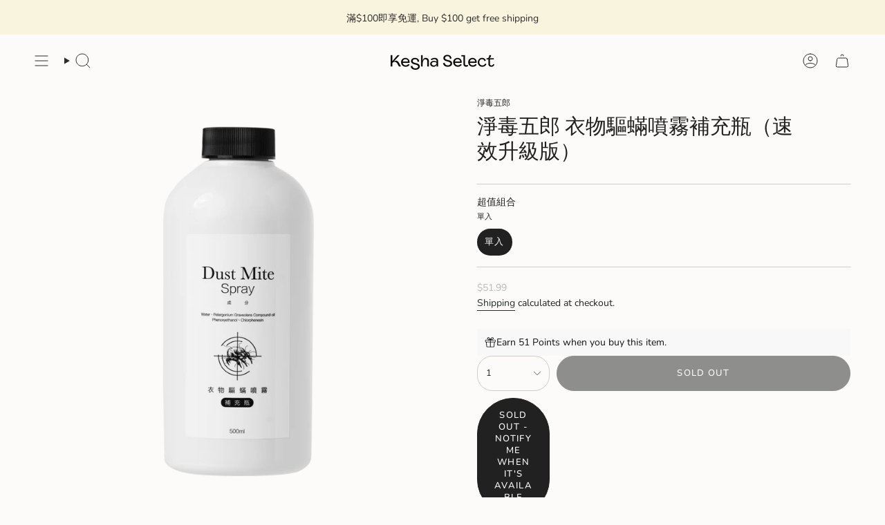

--- FILE ---
content_type: text/javascript
request_url: https://cdn.shopify.com/extensions/019bdd7a-c110-7969-8f1c-937dfc03ea8a/smile-io-272/assets/smile-points-on-product-page.js
body_size: 10963
content:
(()=>{"use strict";var e={490(e,t,n){var r=this&&this.__createBinding||(Object.create?function(e,t,n,r){void 0===r&&(r=n);var o=Object.getOwnPropertyDescriptor(t,n);o&&!("get"in o?!t.__esModule:o.writable||o.configurable)||(o={enumerable:!0,get:function(){return t[n]}}),Object.defineProperty(e,r,o)}:function(e,t,n,r){void 0===r&&(r=n),e[r]=t[n]}),o=this&&this.__exportStar||function(e,t){for(var n in e)"default"===n||Object.prototype.hasOwnProperty.call(t,n)||r(t,e,n)};Object.defineProperty(t,"__esModule",{value:!0}),o(n(3651),t)},545(e,t){Object.defineProperty(t,"__esModule",{value:!0})},827(e,t,n){n.r(t),n.d(t,{Banner:()=>r,Banner__Icon:()=>o});var r="slp_42d747",o="slp_726d90"},856(e,t){Object.defineProperty(t,"__esModule",{value:!0})},880(e,t,n){var r,o=this&&this.__createBinding||(Object.create?function(e,t,n,r){void 0===r&&(r=n);var o=Object.getOwnPropertyDescriptor(t,n);o&&!("get"in o?!t.__esModule:o.writable||o.configurable)||(o={enumerable:!0,get:function(){return t[n]}}),Object.defineProperty(e,r,o)}:function(e,t,n,r){void 0===r&&(r=n),e[r]=t[n]}),i=this&&this.__setModuleDefault||(Object.create?function(e,t){Object.defineProperty(e,"default",{enumerable:!0,value:t})}:function(e,t){e.default=t}),u=this&&this.__importStar||(r=function(e){return r=Object.getOwnPropertyNames||function(e){var t=[];for(var n in e)Object.prototype.hasOwnProperty.call(e,n)&&(t[t.length]=n);return t},r(e)},function(e){if(e&&e.__esModule)return e;var t={};if(null!=e)for(var n=r(e),u=0;u<n.length;u++)"default"!==n[u]&&o(t,e,n[u]);return i(t,e),t});Object.defineProperty(t,"__esModule",{value:!0});var a=n(3441),l=u(n(5277));t.default=function(e){var t=e.className,n=void 0===t?"":t,r=e.children,o=e.variation,i=e.disabled,u=void 0!==i&&i,c=e.ariaLabel,s=e.onClick,_="primary"===o;return(0,a.jsx)("button",{className:"".concat(l.Button," ").concat(_?l["Button--primary"]:""," ").concat(n),disabled:u,"aria-label":c,onClick:s,children:r})}},959(e,t,n){var r,o=this&&this.__createBinding||(Object.create?function(e,t,n,r){void 0===r&&(r=n);var o=Object.getOwnPropertyDescriptor(t,n);o&&!("get"in o?!t.__esModule:o.writable||o.configurable)||(o={enumerable:!0,get:function(){return t[n]}}),Object.defineProperty(e,r,o)}:function(e,t,n,r){void 0===r&&(r=n),e[r]=t[n]}),i=this&&this.__setModuleDefault||(Object.create?function(e,t){Object.defineProperty(e,"default",{enumerable:!0,value:t})}:function(e,t){e.default=t}),u=this&&this.__importStar||(r=function(e){return r=Object.getOwnPropertyNames||function(e){var t=[];for(var n in e)Object.prototype.hasOwnProperty.call(e,n)&&(t[t.length]=n);return t},r(e)},function(e){if(e&&e.__esModule)return e;var t={};if(null!=e)for(var n=r(e),u=0;u<n.length;u++)"default"!==n[u]&&o(t,e,n[u]);return i(t,e),t});Object.defineProperty(t,"__esModule",{value:!0});var a=n(3441),l=n(2100),c=n(490),s=n(4346),_=u(n(8720));t.default=function(e){var t=e.isGuest,n=e.canGuestsEarn,r=e.earnablePoints,o=e.earnablePointsBeforeBonus,i=e.pointsLabelSingular,u=e.pointsLabelPlural,d=e.previewScenario,f=e.shouldShowPointsLabel,p=e.pointsTextLoggedIn,v=e.pointsTextLoggedOut,y=o?"<del>".concat((0,l.formatNumber)(o),"</del> "):"",b="".concat(y).concat(function(e,t,n,r){return e?t?(0,c.formatPointsAmount)({pointsAmount:e,pointsLabelSingular:n,pointsLabelPlural:r,formatNumber:l.formatNumber}):(0,l.formatNumber)(e):t?r:""}(r,f,i,u)),h=[{name:"points_amount",value:b}],m=!!d?"log_in_required_to_earn_points"===d:t&&!n,g=(0,s.injectVariablesIntoString)({str:m?v:p,variables:h});return(0,a.jsx)("div",{className:_.BodyTextWrapper,dangerouslySetInnerHTML:{__html:g}})}},1126(e,t){Object.defineProperty(t,"__esModule",{value:!0})},1232(e,t){Object.defineProperty(t,"__esModule",{value:!0}),t.makeTypeGuard=void 0;t.makeTypeGuard=function(e){return function(t){return(null==t?void 0:t.type)===e}}},1299(e,t,n){var r=this&&this.__createBinding||(Object.create?function(e,t,n,r){void 0===r&&(r=n);var o=Object.getOwnPropertyDescriptor(t,n);o&&!("get"in o?!t.__esModule:o.writable||o.configurable)||(o={enumerable:!0,get:function(){return t[n]}}),Object.defineProperty(e,r,o)}:function(e,t,n,r){void 0===r&&(r=n),e[r]=t[n]}),o=this&&this.__exportStar||function(e,t){for(var n in e)"default"===n||Object.prototype.hasOwnProperty.call(t,n)||r(t,e,n)};Object.defineProperty(t,"__esModule",{value:!0}),o(n(1904),t),o(n(7534),t),o(n(8580),t),o(n(4332),t)},1450(e,t){Object.defineProperty(t,"__esModule",{value:!0})},1465(e,t){Object.defineProperty(t,"__esModule",{value:!0})},1530(e,t,n){n.r(t),n.d(t,{LoadingOverlay:()=>r,"LoadingOverlay--visible":()=>o,shimmer:()=>i});var r="slp_a1e93a",o="slp_96a4ba",i="slp_de8d6e"},1715(e,t){Object.defineProperty(t,"__esModule",{value:!0})},1904(e,t){Object.defineProperty(t,"__esModule",{value:!0})},2e3(e,t){Object.defineProperty(t,"__esModule",{value:!0})},2100(e,t){Object.defineProperty(t,"__esModule",{value:!0}),t.leftPadPositiveIntegerWithZeroes=t.clampToBoundaries=t.roundToNearestMultiple=t.RoundingStrategy=t.formatNumber=void 0;var n;t.formatNumber=function(e){return e.toLocaleString()},function(e){e.Floor="floor",e.Ceil="ceil"}(n||(t.RoundingStrategy=n={}));t.roundToNearestMultiple=function(e){var t=e.factor,r=e.value,o=e.roundingStrategy,i=void 0===o?n.Floor:o;return t*Math[i](r/t)};t.clampToBoundaries=function(e){var t=e.max,n=e.min,r=e.value;return r>t?t:r<n?n:r};t.leftPadPositiveIntegerWithZeroes=function(e){var t=e.input,n=e.resultLength;if(t<=0)return t.toString();if(Math.floor(t)!==t)return t.toString();var r=t.toString(),o=n-r.length;return o<=0?r:"".concat("0".repeat(o)).concat(r)}},2222(e,t,n){n.r(t),n.d(t,{default:()=>r});const r={PUBLIC_SMILE_API_HOST:"platform.smile.io",PUBLIC_SMILE_UI_HOST:"js.smile.io"}},2331(e,t,n){n.r(t),n.d(t,{Heading:()=>r});var r="slp_8dbfc7"},2420(e,t){Object.defineProperty(t,"__esModule",{value:!0})},2568(e,t){var n;Object.defineProperty(t,"__esModule",{value:!0}),t.VipTierTransitionType=void 0,function(e){e.Added="added",e.Demoted="demoted",e.Promoted="promoted",e.Removed="removed",e.Retained="retained"}(n||(t.VipTierTransitionType=n={}))},2580(e,t){Object.defineProperty(t,"__esModule",{value:!0})},2765(e,t,n){var r=this&&this.__createBinding||(Object.create?function(e,t,n,r){void 0===r&&(r=n);var o=Object.getOwnPropertyDescriptor(t,n);o&&!("get"in o?!t.__esModule:o.writable||o.configurable)||(o={enumerable:!0,get:function(){return t[n]}}),Object.defineProperty(e,r,o)}:function(e,t,n,r){void 0===r&&(r=n),e[r]=t[n]}),o=this&&this.__exportStar||function(e,t){for(var n in e)"default"===n||Object.prototype.hasOwnProperty.call(t,n)||r(t,e,n)};Object.defineProperty(t,"__esModule",{value:!0}),o(n(7689),t),o(n(1232),t)},2899(e,t){Object.defineProperty(t,"__esModule",{value:!0})},2977(e,t,n){Object.defineProperty(t,"__esModule",{value:!0}),t.isVipRewardProgram=t.MilestoneType=t.isReferralsRewardProgram=t.isPointsRewardProgram=t.RewardProgramType=void 0;var r,o,i=n(2765);!function(e){e.Points="points",e.Referrals="referrals",e.Vip="milestone_vip"}(r||(t.RewardProgramType=r={})),t.isPointsRewardProgram=(0,i.makeTypeGuard)(r.Points),t.isReferralsRewardProgram=(0,i.makeTypeGuard)(r.Referrals),function(e){e.amountSpent="amount_spent",e.pointsEarned="points_earned"}(o||(t.MilestoneType=o={})),t.isVipRewardProgram=(0,i.makeTypeGuard)(r.Vip)},3101(e,t,n){Object.defineProperty(t,"__esModule",{value:!0}),t.isVariableCustomerPointsProduct=t.isFixedCustomerPointsProduct=void 0;var r=n(8189);t.isFixedCustomerPointsProduct=function(e){return(0,r.isFixedPointsProduct)(null==e?void 0:e.pointsProduct)};t.isVariableCustomerPointsProduct=function(e){return(0,r.isVariablePointsProduct)(null==e?void 0:e.pointsProduct)}},3276(e,t){Object.defineProperty(t,"__esModule",{value:!0})},3333(e,t){function n(e){return n="function"==typeof Symbol&&"symbol"==typeof Symbol.iterator?function(e){return typeof e}:function(e){return e&&"function"==typeof Symbol&&e.constructor===Symbol&&e!==Symbol.prototype?"symbol":typeof e},n(e)}Object.defineProperty(t,"__esModule",{value:!0}),t.getClassNames=function(e){var t,r=e.baseClassName,o=e.propertyName,i=e.propertyOptions,u=e.value,a=e.styles;t="object"===n(u)?Object.keys(u).map(function(e){var t="default"===e?"":"".concat(e,":");return"".concat(r,"--").concat(t).concat(o).concat(i[u[e]])}):["".concat(r,"--").concat(o).concat(i[u])];return t.map(function(e){return a[e]}).join(" ")}},3380(e,t){Object.defineProperty(t,"__esModule",{value:!0}),t.filterActivityRuleBonuses=void 0;t.filterActivityRuleBonuses=function(e){var t=e.activityRuleBonuses,n=e.filters,r=n.activityRuleId,o=n.endsAfter;return t.filter(function(e){var t=!r||e.activityRuleId===r,n=!o||new Date(e.endsAt)>o;return t&&n})}},3411(e,t,n){var r=this&&this.__createBinding||(Object.create?function(e,t,n,r){void 0===r&&(r=n);var o=Object.getOwnPropertyDescriptor(t,n);o&&!("get"in o?!t.__esModule:o.writable||o.configurable)||(o={enumerable:!0,get:function(){return t[n]}}),Object.defineProperty(e,r,o)}:function(e,t,n,r){void 0===r&&(r=n),e[r]=t[n]}),o=this&&this.__exportStar||function(e,t){for(var n in e)"default"===n||Object.prototype.hasOwnProperty.call(t,n)||r(t,e,n)};Object.defineProperty(t,"__esModule",{value:!0}),o(n(3380),t)},3412(e,t,n){Object.defineProperty(t,"__esModule",{value:!0}),t.isPosDiscountReward=t.isFreeProductRewardForCustomerAccountPageExtension=t.isFreeProductReward=t.RewardType=void 0;var r,o=n(2765);!function(e){e.FreeProduct="shopify_price_rule_free_product",e.FixedDiscount="shopify_price_rule_fixed_amount_discount",e.PercentageDiscount="shopify_price_rule_percentage_discount",e.PosFixedDiscount="shopify_pos_fixed_amount_discount",e.PosPercentageDiscount="shopify_pos_percentage_discount"}(r||(t.RewardType=r={})),t.isFreeProductReward=(0,o.makeTypeGuard)(r.FreeProduct);t.isFreeProductRewardForCustomerAccountPageExtension=function(e){return(0,t.isFreeProductReward)(e)&&!!e.externalProduct};t.isPosDiscountReward=function(e){return e.type===r.PosFixedDiscount||e.type===r.PosPercentageDiscount}},3441(e,t,n){n.r(t),n.d(t,{Fragment:()=>r.Fragment,jsx:()=>s,jsxAttr:()=>p,jsxDEV:()=>s,jsxEscape:()=>v,jsxTemplate:()=>_,jsxs:()=>s});var r=n(9540);function o(e){return o="function"==typeof Symbol&&"symbol"==typeof Symbol.iterator?function(e){return typeof e}:function(e){return e&&"function"==typeof Symbol&&e.constructor===Symbol&&e!==Symbol.prototype?"symbol":typeof e},o(e)}var i=/["&<]/;function u(e){if(0===e.length||!1===i.test(e))return e;for(var t=0,n=0,r="",o="";n<e.length;n++){switch(e.charCodeAt(n)){case 34:o="&quot;";break;case 38:o="&amp;";break;case 60:o="&lt;";break;default:continue}n!==t&&(r+=e.slice(t,n)),r+=o,t=n+1}return n!==t&&(r+=e.slice(t,n)),r}var a=/acit|ex(?:s|g|n|p|$)|rph|grid|ows|mnc|ntw|ine[ch]|zoo|^ord|itera/i,l=0,c=Array.isArray;function s(e,t,n,o,i,u){t||(t={});var a,c,s=t;if("ref"in s)for(c in s={},t)"ref"==c?a=t[c]:s[c]=t[c];var _={type:e,props:s,key:n,ref:a,__k:null,__:null,__b:0,__e:null,__c:null,constructor:void 0,__v:--l,__i:-1,__u:0,__source:i,__self:u};if("function"==typeof e&&(a=e.defaultProps))for(c in a)void 0===s[c]&&(s[c]=a[c]);return r.options.vnode&&r.options.vnode(_),_}function _(e){var t=s(r.Fragment,{tpl:e,exprs:[].slice.call(arguments,1)});return t.key=t.__v,t}var d={},f=/[A-Z]/g;function p(e,t){if(r.options.attr){var n=r.options.attr(e,t);if("string"==typeof n)return n}if(t=null!==(i=t)&&"object"==o(i)&&"function"==typeof i.valueOf?i.valueOf():i,"ref"===e||"key"===e)return"";var i;if("style"===e&&"object"==o(t)){var l="";for(var c in t){var s=t[c];if(null!=s&&""!==s){var _="-"==c[0]?c:d[c]||(d[c]=c.replace(f,"-$&").toLowerCase()),p=";";"number"!=typeof s||_.startsWith("--")||a.test(_)||(p="px;"),l=l+_+":"+s+p}}return e+'="'+u(l)+'"'}return null==t||!1===t||"function"==typeof t||"object"==o(t)?"":!0===t?e:e+'="'+u(""+t)+'"'}function v(e){if(null==e||"boolean"==typeof e||"function"==typeof e)return null;if("object"==o(e)){if(void 0===e.constructor)return e;if(c(e)){for(var t=0;t<e.length;t++)e[t]=v(e[t]);return e}}return u(""+e)}},3489(e,t,n){n.r(t),n.d(t,{Link:()=>r});var r="slp_aa8327"},3631(e,t,n){var r=this&&this.__createBinding||(Object.create?function(e,t,n,r){void 0===r&&(r=n);var o=Object.getOwnPropertyDescriptor(t,n);o&&!("get"in o?!t.__esModule:o.writable||o.configurable)||(o={enumerable:!0,get:function(){return t[n]}}),Object.defineProperty(e,r,o)}:function(e,t,n,r){void 0===r&&(r=n),e[r]=t[n]}),o=this&&this.__exportStar||function(e,t){for(var n in e)"default"===n||Object.prototype.hasOwnProperty.call(t,n)||r(t,e,n)};Object.defineProperty(t,"__esModule",{value:!0}),o(n(1299),t),o(n(5030),t),o(n(5815),t),o(n(545),t),o(n(8476),t),o(n(7275),t),o(n(6439),t),o(n(4818),t),o(n(5768),t),o(n(3101),t),o(n(5456),t),o(n(1450),t),o(n(3813),t),o(n(2899),t),o(n(7086),t),o(n(8401),t),o(n(3276),t),o(n(1465),t),o(n(5193),t),o(n(8189),t),o(n(6587),t),o(n(4746),t),o(n(8618),t),o(n(3412),t),o(n(2e3),t),o(n(2977),t),o(n(1126),t),o(n(7597),t),o(n(2420),t),o(n(1715),t),o(n(2765),t),o(n(856),t),o(n(2568),t)},3651(e,t,n){Object.defineProperty(t,"__esModule",{value:!0}),t.estimatePointsEarningValue=t.formatPointsAmount=void 0;var r=n(3411),o=n(3631),i=n(5924);t.formatPointsAmount=function(e){var t=e.pointsAmount,n=e.pointsLabelSingular,r=e.pointsLabelPlural,o=e.formatNumber;return"".concat(o(t)," ").concat((0,i.pluralise)({count:Number(t),singular:n,plural:r}))};t.estimatePointsEarningValue=function(e){var t=e.monetaryValue,n=e.activityRuleBonuses,i=e.activityRules;if(!i.length)return 0;var u=0,a=i.reduce(function(e,i){if((0,o.isVariableActivityRule)(i)){var u=function(e,t,n){var o,i=n?(0,r.filterActivityRuleBonuses)({activityRuleBonuses:n,filters:{activityRuleId:t.id}})[0]:null,u=null!==(o=null==i?void 0:i.bonusOperand)&&void 0!==o?o:1;return Math.floor(e*t.multiplier)*u}(t,i,n);(!e||e>u)&&(e=u)}return e},0);return a||(u=i.reduce(function(e,t){if((0,o.isFixedActivityRule)(t)){var i=function(e,t){var n,o,i=t?(0,r.filterActivityRuleBonuses)({activityRuleBonuses:t,filters:{activityRuleId:e.id}})[0]:null,u=null!==(n=null==i?void 0:i.bonusOperand)&&void 0!==n?n:1;return(null!==(o=e.reward.value)&&void 0!==o?o:0)*u}(t,n);(!e||e>i)&&(e=i)}return e},0)),a||u}},3813(e,t){var n,r;Object.defineProperty(t,"__esModule",{value:!0}),t.ShopifyCustomerAccountsVersion=t.IntegrationType=void 0,function(e){e.Shopify="shopify_new_integration"}(n||(t.IntegrationType=n={})),function(e){e.legacy="CLASSIC",e.customerAccounts="NEW_CUSTOMER_ACCOUNTS"}(r||(t.ShopifyCustomerAccountsVersion=r={}))},3869(e,t,n){var r,o=this&&this.__assign||function(){return o=Object.assign||function(e){for(var t,n=1,r=arguments.length;n<r;n++)for(var o in t=arguments[n])Object.prototype.hasOwnProperty.call(t,o)&&(e[o]=t[o]);return e},o.apply(this,arguments)},i=this&&this.__createBinding||(Object.create?function(e,t,n,r){void 0===r&&(r=n);var o=Object.getOwnPropertyDescriptor(t,n);o&&!("get"in o?!t.__esModule:o.writable||o.configurable)||(o={enumerable:!0,get:function(){return t[n]}}),Object.defineProperty(e,r,o)}:function(e,t,n,r){void 0===r&&(r=n),e[r]=t[n]}),u=this&&this.__setModuleDefault||(Object.create?function(e,t){Object.defineProperty(e,"default",{enumerable:!0,value:t})}:function(e,t){e.default=t}),a=this&&this.__importStar||(r=function(e){return r=Object.getOwnPropertyNames||function(e){var t=[];for(var n in e)Object.prototype.hasOwnProperty.call(e,n)&&(t[t.length]=n);return t},r(e)},function(e){if(e&&e.__esModule)return e;var t={};if(null!=e)for(var n=r(e),o=0;o<n.length;o++)"default"!==n[o]&&i(t,e,n[o]);return u(t,e),t}),l=this&&this.__importDefault||function(e){return e&&e.__esModule?e:{default:e}};Object.defineProperty(t,"__esModule",{value:!0}),t.BannerMessage=void 0;var c=n(3441),s=n(3411),_=n(490),d=n(9946),f=l(n(959)),p=a(n(6460)),v=function(e){var t=null==e?void 0:e.nextElementSibling;e&&t&&(e.style.height=window.getComputedStyle(t).lineHeight)};t.BannerMessage=function(e){var t=e.isGiftCard,n=e.isProductExcluded,r=e.isCustomerExcluded;return(0,c.jsx)(d.Banner,{children:t?"To prevent double points earning, Smile doesn't award points on gift card purchases. The points earning block won't be shown to your customers.":n?"This product is excluded from earning loyalty points. The points earning block won't be shown to your customers.":r?"You are viewing this page as a customer that has been excluded from the loyalty program. The points earning block won't be shown to this customer on your storefront.":"The loyalty points program is disabled or you have no active order earning rules. The points earning block won't be shown to your customers."})};t.default=function(e){var n=e.isLoading,r=void 0!==n&&n,i=e.primaryColour,u=e.secondaryColour,a=e.shouldShowIcon,l=e.isPointsProgramEnabled,y=e.activeOnlineOrderEarningRules,b=e.activeActivityRuleBonuses,h=e.isInThemeEditor,m=e.productPrice,g=e.isCustomerExcluded,P=e.isGuest,O=e.canGuestsEarn,j=e.pointsLabelSingular,w=e.pointsLabelPlural,k=e.isGiftCard,S=e.targetProduct,M=e.excludedShopifyProductIds,x=e.previewScenario,T=e.shouldShowPointsLabel,R=e.pointsTextLoggedIn,C=e.pointsTextLoggedOut,L={"--primary-colour":i,"--secondary-colour":u},A=(0,s.filterActivityRuleBonuses)({activityRuleBonuses:b,filters:{endsAfter:new Date}})[0];if(A){var B=y.find(function(e){return e.id===(null==A?void 0:A.activityRuleId)});B?y=[B]:A=null}var N=A?(0,_.estimatePointsEarningValue)({monetaryValue:m,activityRules:y}):null,F=(0,_.estimatePointsEarningValue)({monetaryValue:m,activityRules:y,activityRuleBonuses:A?[A]:[]}),D=S.id.toString(),I=M.includes(D);return l&&(r||y.length>0)&&!k&&!I&&!g?(0,c.jsx)("section",{className:p.PointsOnProductPage,style:L,children:(0,c.jsxs)(d.LayoutStack,{spacing:"medium",children:[a&&(0,c.jsx)("div",{ref:v,className:p.PointsOnProductPage__IconContainer,children:(0,c.jsx)(d.Icon,{name:"rewards/custom",colour:i,alt:""})}),(0,c.jsx)(d.LoadingOverlay,{isVisible:r,children:(0,c.jsx)(d.Text,{children:(0,c.jsx)(f.default,{isGuest:P,canGuestsEarn:O,earnablePoints:F,earnablePointsBeforeBonus:N,pointsLabelSingular:j,pointsLabelPlural:w,previewScenario:x,shouldShowPointsLabel:T,pointsTextLoggedIn:R,pointsTextLoggedOut:C})})})]})}):h?(0,c.jsx)(t.BannerMessage,o({},{isGiftCard:k,isProductExcluded:I,isCustomerExcluded:g})):null}},3885(e,t,n){var r,o=this&&this.__createBinding||(Object.create?function(e,t,n,r){void 0===r&&(r=n);var o=Object.getOwnPropertyDescriptor(t,n);o&&!("get"in o?!t.__esModule:o.writable||o.configurable)||(o={enumerable:!0,get:function(){return t[n]}}),Object.defineProperty(e,r,o)}:function(e,t,n,r){void 0===r&&(r=n),e[r]=t[n]}),i=this&&this.__setModuleDefault||(Object.create?function(e,t){Object.defineProperty(e,"default",{enumerable:!0,value:t})}:function(e,t){e.default=t}),u=this&&this.__importStar||(r=function(e){return r=Object.getOwnPropertyNames||function(e){var t=[];for(var n in e)Object.prototype.hasOwnProperty.call(e,n)&&(t[t.length]=n);return t},r(e)},function(e){if(e&&e.__esModule)return e;var t={};if(null!=e)for(var n=r(e),u=0;u<n.length;u++)"default"!==n[u]&&o(t,e,n[u]);return i(t,e),t});Object.defineProperty(t,"__esModule",{value:!0});var a=n(3441),l=n(3333),c=u(n(5152));t.default=function(e){var t=e.children,n=e.direction,r=e.spacing,o=e.align,i=e.distribution,u=e.wrap,s=n?(0,l.getClassNames)({baseClassName:"LayoutStack",propertyName:"direction",propertyOptions:{default:"Row",row:"Row",column:"Column"},value:n,styles:c}):"",_=r?(0,l.getClassNames)({baseClassName:"LayoutStack",propertyName:"spacing",propertyOptions:{default:"Medium",small:"Small",medium:"Medium",large:"Large",extraLarge:"ExtraLarge"},value:r,styles:c}):"",d=o?(0,l.getClassNames)({baseClassName:"LayoutStack",propertyName:"align",propertyOptions:{default:"Normal",normal:"Normal",start:"Start",center:"Center"},value:o,styles:c}):"",f=i?(0,l.getClassNames)({baseClassName:"LayoutStack",propertyName:"distribution",propertyOptions:{default:"Auto",auto:"Auto",even:"Even",spaceBetween:"SpaceBetween"},value:i,styles:c}):"",p=u?c["LayoutStack--wrap"]:"";return(0,a.jsx)("div",{className:"".concat(c.LayoutStack," ").concat(s," ").concat(_," ").concat(d," ").concat(f," ").concat(p),children:t})}},4200(e,t,n){var r,o=this&&this.__createBinding||(Object.create?function(e,t,n,r){void 0===r&&(r=n);var o=Object.getOwnPropertyDescriptor(t,n);o&&!("get"in o?!t.__esModule:o.writable||o.configurable)||(o={enumerable:!0,get:function(){return t[n]}}),Object.defineProperty(e,r,o)}:function(e,t,n,r){void 0===r&&(r=n),e[r]=t[n]}),i=this&&this.__setModuleDefault||(Object.create?function(e,t){Object.defineProperty(e,"default",{enumerable:!0,value:t})}:function(e,t){e.default=t}),u=this&&this.__importStar||(r=function(e){return r=Object.getOwnPropertyNames||function(e){var t=[];for(var n in e)Object.prototype.hasOwnProperty.call(e,n)&&(t[t.length]=n);return t},r(e)},function(e){if(e&&e.__esModule)return e;var t={};if(null!=e)for(var n=r(e),u=0;u<n.length;u++)"default"!==n[u]&&o(t,e,n[u]);return i(t,e),t});Object.defineProperty(t,"__esModule",{value:!0});var a=n(3441),l=u(n(3489));t.default=function(e){var t=e.to,n=e.ariaLabel,r=e.children;return(0,a.jsx)("a",{className:l.Link,href:t,"aria-label":n,children:r})}},4332(e,t){Object.defineProperty(t,"__esModule",{value:!0})},4346(e,t){Object.defineProperty(t,"__esModule",{value:!0}),t.injectVariablesIntoString=void 0;t.injectVariablesIntoString=function(e){var t=e.str;return e.variables.reduce(function(e,t){var n=t.name,r=t.value;return e.replace(new RegExp("\\[".concat(n,"\\]"),"g"),r)},t)}},4746(e,t){Object.defineProperty(t,"__esModule",{value:!0})},4818(e,t){Object.defineProperty(t,"__esModule",{value:!0})},5030(e,t){Object.defineProperty(t,"__esModule",{value:!0})},5152(e,t,n){n.r(t),n.d(t,{LayoutStack:()=>r,"LayoutStack--alignCenter":()=>o,"LayoutStack--alignNormal":()=>i,"LayoutStack--alignStart":()=>u,"LayoutStack--directionColumn":()=>a,"LayoutStack--directionRow":()=>l,"LayoutStack--distributionAuto":()=>c,"LayoutStack--distributionSpaceBetween":()=>s,"LayoutStack--md:alignStart":()=>_,"LayoutStack--md:directionRow":()=>d,"LayoutStack--md:distributionEven":()=>f,"LayoutStack--spacingExtraLarge":()=>p,"LayoutStack--spacingLarge":()=>v,"LayoutStack--spacingMedium":()=>y,"LayoutStack--spacingSmall":()=>b,"LayoutStack--wrap":()=>h});var r="slp_fcec57",o="slp_c33c9b",i="slp_931f00",u="slp_5a51c8",a="slp_1f002c",l="slp_6f1b0c",c="slp_1f8527",s="slp_6480c1",_="slp_a6ac18",d="slp_a640ea",f="slp_6c61e4",p="slp_33f387",v="slp_9e1bf9",y="slp_4f77b0",b="slp_39c850",h="slp_76b77a"},5193(e,t){Object.defineProperty(t,"__esModule",{value:!0})},5277(e,t,n){n.r(t),n.d(t,{Button:()=>r,"Button--primary":()=>o});var r="slp_6434b9",o="slp_ba31b4"},5292(e,t){Object.defineProperty(t,"__esModule",{value:!0})},5404(e,t,n){n.r(t),n.d(t,{ContentContainer:()=>r});var r="slp_51a39c"},5405(e,t,n){var r,o=this&&this.__createBinding||(Object.create?function(e,t,n,r){void 0===r&&(r=n);var o=Object.getOwnPropertyDescriptor(t,n);o&&!("get"in o?!t.__esModule:o.writable||o.configurable)||(o={enumerable:!0,get:function(){return t[n]}}),Object.defineProperty(e,r,o)}:function(e,t,n,r){void 0===r&&(r=n),e[r]=t[n]}),i=this&&this.__setModuleDefault||(Object.create?function(e,t){Object.defineProperty(e,"default",{enumerable:!0,value:t})}:function(e,t){e.default=t}),u=this&&this.__importStar||(r=function(e){return r=Object.getOwnPropertyNames||function(e){var t=[];for(var n in e)Object.prototype.hasOwnProperty.call(e,n)&&(t[t.length]=n);return t},r(e)},function(e){if(e&&e.__esModule)return e;var t={};if(null!=e)for(var n=r(e),u=0;u<n.length;u++)"default"!==n[u]&&o(t,e,n[u]);return i(t,e),t});Object.defineProperty(t,"__esModule",{value:!0});var a=n(3441),l=u(n(1530));t.default=function(e){var t=e.children,n=e.isVisible,r=void 0!==n&&n;return(0,a.jsx)("div",{className:"".concat(l.LoadingOverlay," ").concat(r?l["LoadingOverlay--visible"]:""),children:t})}},5456(e,t){Object.defineProperty(t,"__esModule",{value:!0})},5768(e,t){Object.defineProperty(t,"__esModule",{value:!0})},5815(e,t,n){var r=this&&this.__createBinding||(Object.create?function(e,t,n,r){void 0===r&&(r=n);var o=Object.getOwnPropertyDescriptor(t,n);o&&!("get"in o?!t.__esModule:o.writable||o.configurable)||(o={enumerable:!0,get:function(){return t[n]}}),Object.defineProperty(e,r,o)}:function(e,t,n,r){void 0===r&&(r=n),e[r]=t[n]}),o=this&&this.__exportStar||function(e,t){for(var n in e)"default"===n||Object.prototype.hasOwnProperty.call(t,n)||r(t,e,n)};Object.defineProperty(t,"__esModule",{value:!0}),o(n(6176),t),o(n(2580),t),o(n(5292),t)},5924(e,t){Object.defineProperty(t,"__esModule",{value:!0}),t.pluralise=void 0;t.pluralise=function(e){var t=e.count,n=e.singular,r=e.plural;return 1===t?n:r}},6028(e,t,n){var r,o=this&&this.__createBinding||(Object.create?function(e,t,n,r){void 0===r&&(r=n);var o=Object.getOwnPropertyDescriptor(t,n);o&&!("get"in o?!t.__esModule:o.writable||o.configurable)||(o={enumerable:!0,get:function(){return t[n]}}),Object.defineProperty(e,r,o)}:function(e,t,n,r){void 0===r&&(r=n),e[r]=t[n]}),i=this&&this.__setModuleDefault||(Object.create?function(e,t){Object.defineProperty(e,"default",{enumerable:!0,value:t})}:function(e,t){e.default=t}),u=this&&this.__importStar||(r=function(e){return r=Object.getOwnPropertyNames||function(e){var t=[];for(var n in e)Object.prototype.hasOwnProperty.call(e,n)&&(t[t.length]=n);return t},r(e)},function(e){if(e&&e.__esModule)return e;var t={};if(null!=e)for(var n=r(e),u=0;u<n.length;u++)"default"!==n[u]&&o(t,e,n[u]);return i(t,e),t});Object.defineProperty(t,"__esModule",{value:!0});var a=n(9540),l=u(n(2331));t.default=function(e){var t=e.children,n=e.size,r=void 0===n?"medium":n;return(0,a.h)({small:"h3",medium:"h2",large:"h1"}[r],{className:l.Heading},t)}},6176(e,t,n){Object.defineProperty(t,"__esModule",{value:!0}),t.isDirectlyActionableActivityRule=t.isClickALinkActivityRule=t.isCustomActivityRule=t.isTwitterFollowActivityRule=t.isTwitterShareActivityRule=t.isTiktokFollowActivityRule=t.isOnlineOrderActivityRule=t.isInstagramFollowActivityRule=t.isFacebookShareActivityRule=t.isFacebookLikeActivityRule=t.isBirthdayActivityRule=t.isSignupActivityRule=t.isVariableActivityRule=t.isFixedActivityRule=t.RewardValueType=t.ActivityRuleType=void 0;var r,o,i=n(2765);!function(e){e.Signup="signup",e.Birthday="customer_birthday",e.FacebookLike="facebook_like",e.FacebookShare="facebook_share",e.InstagramFollow="instagram_follow",e.OnlineOrder="shopify_online_order",e.TiktokFollow="tiktok_follow",e.TwitterShare="twitter_share",e.TwitterFollow="twitter_follow",e.Custom="custom",e.ClickALink="click_a_link"}(r||(t.ActivityRuleType=r={})),function(e){e.Fixed="fixed",e.Variable="variable"}(o||(t.RewardValueType=o={}));t.isFixedActivityRule=function(e){return(null==e?void 0:e.rewardValueType)===o.Fixed};t.isVariableActivityRule=function(e){return(null==e?void 0:e.rewardValueType)===o.Variable},t.isSignupActivityRule=(0,i.makeTypeGuard)(r.Signup),t.isBirthdayActivityRule=(0,i.makeTypeGuard)(r.Birthday),t.isFacebookLikeActivityRule=(0,i.makeTypeGuard)(r.FacebookLike),t.isFacebookShareActivityRule=(0,i.makeTypeGuard)(r.FacebookShare),t.isInstagramFollowActivityRule=(0,i.makeTypeGuard)(r.InstagramFollow),t.isOnlineOrderActivityRule=(0,i.makeTypeGuard)(r.OnlineOrder),t.isTiktokFollowActivityRule=(0,i.makeTypeGuard)(r.TiktokFollow),t.isTwitterShareActivityRule=(0,i.makeTypeGuard)(r.TwitterShare),t.isTwitterFollowActivityRule=(0,i.makeTypeGuard)(r.TwitterFollow),t.isCustomActivityRule=(0,i.makeTypeGuard)(r.Custom),t.isClickALinkActivityRule=(0,i.makeTypeGuard)(r.ClickALink);t.isDirectlyActionableActivityRule=function(e){return[r.FacebookLike,r.FacebookShare,r.InstagramFollow,r.TiktokFollow,r.TwitterShare,r.TwitterFollow,r.ClickALink].includes(null==e?void 0:e.type)}},6439(e,t){Object.defineProperty(t,"__esModule",{value:!0}),t.isPaginatedResourceType=void 0;t.isPaginatedResourceType=function(e){return["pointsTransactions","referrals","rewardFulfillments","vipTierChanges"].includes(e)}},6460(e,t,n){n.r(t),n.d(t,{PointsOnProductPage:()=>r,PointsOnProductPage__IconContainer:()=>o});var r="slp_1d97ce",o="slp_7cb0e2"},6587(e,t){Object.defineProperty(t,"__esModule",{value:!0})},6747(e,t,n){var r,o=this&&this.__createBinding||(Object.create?function(e,t,n,r){void 0===r&&(r=n);var o=Object.getOwnPropertyDescriptor(t,n);o&&!("get"in o?!t.__esModule:o.writable||o.configurable)||(o={enumerable:!0,get:function(){return t[n]}}),Object.defineProperty(e,r,o)}:function(e,t,n,r){void 0===r&&(r=n),e[r]=t[n]}),i=this&&this.__setModuleDefault||(Object.create?function(e,t){Object.defineProperty(e,"default",{enumerable:!0,value:t})}:function(e,t){e.default=t}),u=this&&this.__importStar||(r=function(e){return r=Object.getOwnPropertyNames||function(e){var t=[];for(var n in e)Object.prototype.hasOwnProperty.call(e,n)&&(t[t.length]=n);return t},r(e)},function(e){if(e&&e.__esModule)return e;var t={};if(null!=e)for(var n=r(e),u=0;u<n.length;u++)"default"!==n[u]&&o(t,e,n[u]);return i(t,e),t});Object.defineProperty(t,"__esModule",{value:!0});var a=n(3441),l=u(n(5404));t.default=function(e){var t=e.children,n=e.className,r=void 0===n?"":n,o="".concat(l.ContentContainer," ").concat(r);return(0,a.jsx)("div",{className:o,children:t})}},6868(e,t,n){n.r(t),n.d(t,{Text:()=>r,"Text--accessibilityRoleDeletion":()=>o,"Text--weightSemiBold":()=>i});var r="slp_5f0014",o="slp_e257a7",i="slp_4425b3"},7086(e,t){Object.defineProperty(t,"__esModule",{value:!0})},7257(e,t,n){var r=this&&this.__assign||function(){return r=Object.assign||function(e){for(var t,n=1,r=arguments.length;n<r;n++)for(var o in t=arguments[n])Object.prototype.hasOwnProperty.call(t,o)&&(e[o]=t[o]);return e},r.apply(this,arguments)};Object.defineProperty(t,"__esModule",{value:!0}),t.triggerRender=function(e,t){var n=new CustomEvent("".concat(e,":preload-completed"),{detail:{render:function(e,n){(0,i.render)((0,o.jsx)(u.AppBlockContainer,{children:(0,o.jsx)(t,r({},n))}),e)}}});document.dispatchEvent(n)};var o=n(3441),i=n(9540),u=n(9946)},7275(e,t){Object.defineProperty(t,"__esModule",{value:!0})},7534(e,t){Object.defineProperty(t,"__esModule",{value:!0})},7597(e,t){Object.defineProperty(t,"__esModule",{value:!0})},7689(e,t){Object.defineProperty(t,"__esModule",{value:!0})},8189(e,t){Object.defineProperty(t,"__esModule",{value:!0}),t.isVariablePointsProduct=t.isFixedPointsProduct=void 0;t.isFixedPointsProduct=function(e){return"fixed"===(null==e?void 0:e.exchangeType)};t.isVariablePointsProduct=function(e){return"variable"===(null==e?void 0:e.exchangeType)}},8194(e,t,n){var r,o=this&&this.__createBinding||(Object.create?function(e,t,n,r){void 0===r&&(r=n);var o=Object.getOwnPropertyDescriptor(t,n);o&&!("get"in o?!t.__esModule:o.writable||o.configurable)||(o={enumerable:!0,get:function(){return t[n]}}),Object.defineProperty(e,r,o)}:function(e,t,n,r){void 0===r&&(r=n),e[r]=t[n]}),i=this&&this.__setModuleDefault||(Object.create?function(e,t){Object.defineProperty(e,"default",{enumerable:!0,value:t})}:function(e,t){e.default=t}),u=this&&this.__importStar||(r=function(e){return r=Object.getOwnPropertyNames||function(e){var t=[];for(var n in e)Object.prototype.hasOwnProperty.call(e,n)&&(t[t.length]=n);return t},r(e)},function(e){if(e&&e.__esModule)return e;var t={};if(null!=e)for(var n=r(e),u=0;u<n.length;u++)"default"!==n[u]&&o(t,e,n[u]);return i(t,e),t});Object.defineProperty(t,"__esModule",{value:!0});var a=n(3441),l=u(n(827));t.default=function(e){var t=e.children;return(0,a.jsxs)("div",{className:l.Banner,children:[(0,a.jsx)("div",{className:l.Banner__Icon}),(0,a.jsx)("div",{children:t})]})}},8325(e,t,n){var r,o=this&&this.__createBinding||(Object.create?function(e,t,n,r){void 0===r&&(r=n);var o=Object.getOwnPropertyDescriptor(t,n);o&&!("get"in o?!t.__esModule:o.writable||o.configurable)||(o={enumerable:!0,get:function(){return t[n]}}),Object.defineProperty(e,r,o)}:function(e,t,n,r){void 0===r&&(r=n),e[r]=t[n]}),i=this&&this.__setModuleDefault||(Object.create?function(e,t){Object.defineProperty(e,"default",{enumerable:!0,value:t})}:function(e,t){e.default=t}),u=this&&this.__importStar||(r=function(e){return r=Object.getOwnPropertyNames||function(e){var t=[];for(var n in e)Object.prototype.hasOwnProperty.call(e,n)&&(t[t.length]=n);return t},r(e)},function(e){if(e&&e.__esModule)return e;var t={};if(null!=e)for(var n=r(e),u=0;u<n.length;u++)"default"!==n[u]&&o(t,e,n[u]);return i(t,e),t});Object.defineProperty(t,"__esModule",{value:!0});var a=n(3441),l=u(n(6868)),c={deletion:"Deletion"},s={semiBold:"SemiBold"};t.default=function(e){var t=e.accessibilityRole,n=e.weight,r=e.children,o=[l.Text,t&&l["Text--accessibilityRole".concat(c[t])],n&&l["Text--weight".concat(s[n])]].filter(Boolean);return(0,a.jsx)("span",{className:o.join(" "),"aria-hidden":"deletion"===t,children:r})}},8401(e,t){Object.defineProperty(t,"__esModule",{value:!0})},8476(e,t){Object.defineProperty(t,"__esModule",{value:!0})},8580(e,t){Object.defineProperty(t,"__esModule",{value:!0})},8618(e,t){var n;Object.defineProperty(t,"__esModule",{value:!0}),t.ReferralStatus=void 0,function(e){e.Blocked="blocked",e.Cancelled="cancelled",e.Completed="completed",e.Pending="pending"}(n||(t.ReferralStatus=n={}))},8720(e,t,n){n.r(t),n.d(t,{BodyTextWrapper:()=>r});var r="slp_13efdb"},8851(e,t,n){var r=this&&this.__importDefault||function(e){return e&&e.__esModule?e:{default:e}};Object.defineProperty(t,"__esModule",{value:!0});var o=n(7257),i=r(n(3869));(0,o.triggerRender)("smile-points-on-product-page",i.default)},8971(e,t,n){var r=this&&this.__importDefault||function(e){return e&&e.__esModule?e:{default:e}};Object.defineProperty(t,"__esModule",{value:!0});var o=n(3441),i=r(n(2222));t.default=function(e){var t=e.alt,n=e.colour,r=e.size,u=void 0===r?30:r,a=e.name,l="https://".concat(i.default.PUBLIC_SMILE_API_HOST,"/images/").concat(a,".svg?color=").concat(encodeURIComponent(n),"&colorize=true");return(0,o.jsx)("img",{alt:t,src:l,width:u,height:u})}},9445(e,t,n){Object.defineProperty(t,"__esModule",{value:!0});var r=n(3441);t.default=function(e){var t=e.children;return(0,r.jsx)("div",{children:t})}},9540(e,t,n){function r(e){return r="function"==typeof Symbol&&"symbol"==typeof Symbol.iterator?function(e){return typeof e}:function(e){return e&&"function"==typeof Symbol&&e.constructor===Symbol&&e!==Symbol.prototype?"symbol":typeof e},r(e)}n.r(t),n.d(t,{Component:()=>M,Fragment:()=>S,cloneElement:()=>J,createContext:()=>K,createElement:()=>j,createRef:()=>k,h:()=>j,hydrate:()=>Y,isValidElement:()=>a,options:()=>i,render:()=>q,toChildArray:()=>N});var o,i,u,a,l,c,s,_,d,f,p,v,y,b={},h=[],m=/acit|ex(?:s|g|n|p|$)|rph|grid|ows|mnc|ntw|ine[ch]|zoo|^ord|itera/i,g=Array.isArray;function P(e,t){for(var n in t)e[n]=t[n];return e}function O(e){e&&e.parentNode&&e.parentNode.removeChild(e)}function j(e,t,n){var r,i,u,a={};for(u in t)"key"==u?r=t[u]:"ref"==u?i=t[u]:a[u]=t[u];if(arguments.length>2&&(a.children=arguments.length>3?o.call(arguments,2):n),"function"==typeof e&&null!=e.defaultProps)for(u in e.defaultProps)void 0===a[u]&&(a[u]=e.defaultProps[u]);return w(e,a,r,i,null)}function w(e,t,n,r,o){var a={type:e,props:t,key:n,ref:r,__k:null,__:null,__b:0,__e:null,__c:null,constructor:void 0,__v:null==o?++u:o,__i:-1,__u:0};return null==o&&null!=i.vnode&&i.vnode(a),a}function k(){return{current:null}}function S(e){return e.children}function M(e,t){this.props=e,this.context=t}function x(e,t){if(null==t)return e.__?x(e.__,e.__i+1):null;for(var n;t<e.__k.length;t++)if(null!=(n=e.__k[t])&&null!=n.__e)return n.__e;return"function"==typeof e.type?x(e):null}function T(e){var t,n;if(null!=(e=e.__)&&null!=e.__c){for(e.__e=e.__c.base=null,t=0;t<e.__k.length;t++)if(null!=(n=e.__k[t])&&null!=n.__e){e.__e=e.__c.base=n.__e;break}return T(e)}}function R(e){(!e.__d&&(e.__d=!0)&&l.push(e)&&!C.__r++||c!=i.debounceRendering)&&((c=i.debounceRendering)||s)(C)}function C(){for(var e,t,n,r,o,u,a,c=1;l.length;)l.length>c&&l.sort(_),e=l.shift(),c=l.length,e.__d&&(n=void 0,r=void 0,o=(r=(t=e).__v).__e,u=[],a=[],t.__P&&((n=P({},r)).__v=r.__v+1,i.vnode&&i.vnode(n),V(t.__P,n,r,t.__n,t.__P.namespaceURI,32&r.__u?[o]:null,u,null==o?x(r):o,!!(32&r.__u),a),n.__v=r.__v,n.__.__k[n.__i]=n,U(u,n,a),r.__e=r.__=null,n.__e!=o&&T(n)));C.__r=0}function L(e,t,n,r,o,i,u,a,l,c,s){var _,d,f,p,v,y,m,g=r&&r.__k||h,P=t.length;for(l=A(n,t,g,l,P),_=0;_<P;_++)null!=(f=n.__k[_])&&(d=-1==f.__i?b:g[f.__i]||b,f.__i=_,y=V(e,f,d,o,i,u,a,l,c,s),p=f.__e,f.ref&&d.ref!=f.ref&&(d.ref&&$(d.ref,null,f),s.push(f.ref,f.__c||p,f)),null==v&&null!=p&&(v=p),(m=!!(4&f.__u))||d.__k===f.__k?l=B(f,l,e,m):"function"==typeof f.type&&void 0!==y?l=y:p&&(l=p.nextSibling),f.__u&=-7);return n.__e=v,l}function A(e,t,n,r,o){var i,u,a,l,c,s=n.length,_=s,d=0;for(e.__k=new Array(o),i=0;i<o;i++)null!=(u=t[i])&&"boolean"!=typeof u&&"function"!=typeof u?("string"==typeof u||"number"==typeof u||"bigint"==typeof u||u.constructor==String?u=e.__k[i]=w(null,u,null,null,null):g(u)?u=e.__k[i]=w(S,{children:u},null,null,null):void 0===u.constructor&&u.__b>0?u=e.__k[i]=w(u.type,u.props,u.key,u.ref?u.ref:null,u.__v):e.__k[i]=u,l=i+d,u.__=e,u.__b=e.__b+1,a=null,-1!=(c=u.__i=F(u,n,l,_))&&(_--,(a=n[c])&&(a.__u|=2)),null==a||null==a.__v?(-1==c&&(o>s?d--:o<s&&d++),"function"!=typeof u.type&&(u.__u|=4)):c!=l&&(c==l-1?d--:c==l+1?d++:(c>l?d--:d++,u.__u|=4))):e.__k[i]=null;if(_)for(i=0;i<s;i++)null!=(a=n[i])&&!(2&a.__u)&&(a.__e==r&&(r=x(a)),z(a,a));return r}function B(e,t,n,r){var o,i;if("function"==typeof e.type){for(o=e.__k,i=0;o&&i<o.length;i++)o[i]&&(o[i].__=e,t=B(o[i],t,n,r));return t}e.__e!=t&&(r&&(t&&e.type&&!t.parentNode&&(t=x(e)),n.insertBefore(e.__e,t||null)),t=e.__e);do{t=t&&t.nextSibling}while(null!=t&&8==t.nodeType);return t}function N(e,t){return t=t||[],null==e||"boolean"==typeof e||(g(e)?e.some(function(e){N(e,t)}):t.push(e)),t}function F(e,t,n,r){var o,i,u,a=e.key,l=e.type,c=t[n],s=null!=c&&!(2&c.__u);if(null===c&&null==a||s&&a==c.key&&l==c.type)return n;if(r>(s?1:0))for(o=n-1,i=n+1;o>=0||i<t.length;)if(null!=(c=t[u=o>=0?o--:i++])&&!(2&c.__u)&&a==c.key&&l==c.type)return u;return-1}function D(e,t,n){"-"==t[0]?e.setProperty(t,null==n?"":n):e[t]=null==n?"":"number"!=typeof n||m.test(t)?n:n+"px"}function I(e,t,n,r,o){var i,u;e:if("style"==t)if("string"==typeof n)e.style.cssText=n;else{if("string"==typeof r&&(e.style.cssText=r=""),r)for(t in r)n&&t in n||D(e.style,t,"");if(n)for(t in n)r&&n[t]==r[t]||D(e.style,t,n[t])}else if("o"==t[0]&&"n"==t[1])i=t!=(t=t.replace(d,"$1")),u=t.toLowerCase(),t=u in e||"onFocusOut"==t||"onFocusIn"==t?u.slice(2):t.slice(2),e.l||(e.l={}),e.l[t+i]=n,n?r?n.u=r.u:(n.u=f,e.addEventListener(t,i?v:p,i)):e.removeEventListener(t,i?v:p,i);else{if("http://www.w3.org/2000/svg"==o)t=t.replace(/xlink(H|:h)/,"h").replace(/sName$/,"s");else if("width"!=t&&"height"!=t&&"href"!=t&&"list"!=t&&"form"!=t&&"tabIndex"!=t&&"download"!=t&&"rowSpan"!=t&&"colSpan"!=t&&"role"!=t&&"popover"!=t&&t in e)try{e[t]=null==n?"":n;break e}catch(e){}"function"==typeof n||(null==n||!1===n&&"-"!=t[4]?e.removeAttribute(t):e.setAttribute(t,"popover"==t&&1==n?"":n))}}function E(e){return function(t){if(this.l){var n=this.l[t.type+e];if(null==t.t)t.t=f++;else if(t.t<n.u)return;return n(i.event?i.event(t):t)}}}function V(e,t,n,r,o,u,a,l,c,s){var _,d,f,p,v,y,b,h,m,j,w,k,x,T,R,C,A,B=t.type;if(void 0!==t.constructor)return null;128&n.__u&&(c=!!(32&n.__u),u=[l=t.__e=n.__e]),(_=i.__b)&&_(t);e:if("function"==typeof B)try{if(h=t.props,m="prototype"in B&&B.prototype.render,j=(_=B.contextType)&&r[_.__c],w=_?j?j.props.value:_.__:r,n.__c?b=(d=t.__c=n.__c).__=d.__E:(m?t.__c=d=new B(h,w):(t.__c=d=new M(h,w),d.constructor=B,d.render=Z),j&&j.sub(d),d.state||(d.state={}),d.__n=r,f=d.__d=!0,d.__h=[],d._sb=[]),m&&null==d.__s&&(d.__s=d.state),m&&null!=B.getDerivedStateFromProps&&(d.__s==d.state&&(d.__s=P({},d.__s)),P(d.__s,B.getDerivedStateFromProps(h,d.__s))),p=d.props,v=d.state,d.__v=t,f)m&&null==B.getDerivedStateFromProps&&null!=d.componentWillMount&&d.componentWillMount(),m&&null!=d.componentDidMount&&d.__h.push(d.componentDidMount);else{if(m&&null==B.getDerivedStateFromProps&&h!==p&&null!=d.componentWillReceiveProps&&d.componentWillReceiveProps(h,w),t.__v==n.__v||!d.__e&&null!=d.shouldComponentUpdate&&!1===d.shouldComponentUpdate(h,d.__s,w)){for(t.__v!=n.__v&&(d.props=h,d.state=d.__s,d.__d=!1),t.__e=n.__e,t.__k=n.__k,t.__k.some(function(e){e&&(e.__=t)}),k=0;k<d._sb.length;k++)d.__h.push(d._sb[k]);d._sb=[],d.__h.length&&a.push(d);break e}null!=d.componentWillUpdate&&d.componentWillUpdate(h,d.__s,w),m&&null!=d.componentDidUpdate&&d.__h.push(function(){d.componentDidUpdate(p,v,y)})}if(d.context=w,d.props=h,d.__P=e,d.__e=!1,x=i.__r,T=0,m){for(d.state=d.__s,d.__d=!1,x&&x(t),_=d.render(d.props,d.state,d.context),R=0;R<d._sb.length;R++)d.__h.push(d._sb[R]);d._sb=[]}else do{d.__d=!1,x&&x(t),_=d.render(d.props,d.state,d.context),d.state=d.__s}while(d.__d&&++T<25);d.state=d.__s,null!=d.getChildContext&&(r=P(P({},r),d.getChildContext())),m&&!f&&null!=d.getSnapshotBeforeUpdate&&(y=d.getSnapshotBeforeUpdate(p,v)),C=_,null!=_&&_.type===S&&null==_.key&&(C=W(_.props.children)),l=L(e,g(C)?C:[C],t,n,r,o,u,a,l,c,s),d.base=t.__e,t.__u&=-161,d.__h.length&&a.push(d),b&&(d.__E=d.__=null)}catch(e){if(t.__v=null,c||null!=u)if(e.then){for(t.__u|=c?160:128;l&&8==l.nodeType&&l.nextSibling;)l=l.nextSibling;u[u.indexOf(l)]=null,t.__e=l}else{for(A=u.length;A--;)O(u[A]);G(t)}else t.__e=n.__e,t.__k=n.__k,e.then||G(t);i.__e(e,t,n)}else null==u&&t.__v==n.__v?(t.__k=n.__k,t.__e=n.__e):l=t.__e=H(n.__e,t,n,r,o,u,a,c,s);return(_=i.diffed)&&_(t),128&t.__u?void 0:l}function G(e){e&&e.__c&&(e.__c.__e=!0),e&&e.__k&&e.__k.forEach(G)}function U(e,t,n){for(var r=0;r<n.length;r++)$(n[r],n[++r],n[++r]);i.__c&&i.__c(t,e),e.some(function(t){try{e=t.__h,t.__h=[],e.some(function(e){e.call(t)})}catch(e){i.__e(e,t.__v)}})}function W(e){return"object"!=r(e)||null==e||e.__b&&e.__b>0?e:g(e)?e.map(W):P({},e)}function H(e,t,n,r,u,a,l,c,s){var _,d,f,p,v,y,h,m=n.props||b,P=t.props,j=t.type;if("svg"==j?u="http://www.w3.org/2000/svg":"math"==j?u="http://www.w3.org/1998/Math/MathML":u||(u="http://www.w3.org/1999/xhtml"),null!=a)for(_=0;_<a.length;_++)if((v=a[_])&&"setAttribute"in v==!!j&&(j?v.localName==j:3==v.nodeType)){e=v,a[_]=null;break}if(null==e){if(null==j)return document.createTextNode(P);e=document.createElementNS(u,j,P.is&&P),c&&(i.__m&&i.__m(t,a),c=!1),a=null}if(null==j)m===P||c&&e.data==P||(e.data=P);else{if(a=a&&o.call(e.childNodes),!c&&null!=a)for(m={},_=0;_<e.attributes.length;_++)m[(v=e.attributes[_]).name]=v.value;for(_ in m)if(v=m[_],"children"==_);else if("dangerouslySetInnerHTML"==_)f=v;else if(!(_ in P)){if("value"==_&&"defaultValue"in P||"checked"==_&&"defaultChecked"in P)continue;I(e,_,null,v,u)}for(_ in P)v=P[_],"children"==_?p=v:"dangerouslySetInnerHTML"==_?d=v:"value"==_?y=v:"checked"==_?h=v:c&&"function"!=typeof v||m[_]===v||I(e,_,v,m[_],u);if(d)c||f&&(d.__html==f.__html||d.__html==e.innerHTML)||(e.innerHTML=d.__html),t.__k=[];else if(f&&(e.innerHTML=""),L("template"==t.type?e.content:e,g(p)?p:[p],t,n,r,"foreignObject"==j?"http://www.w3.org/1999/xhtml":u,a,l,a?a[0]:n.__k&&x(n,0),c,s),null!=a)for(_=a.length;_--;)O(a[_]);c||(_="value","progress"==j&&null==y?e.removeAttribute("value"):null!=y&&(y!==e[_]||"progress"==j&&!y||"option"==j&&y!=m[_])&&I(e,_,y,m[_],u),_="checked",null!=h&&h!=e[_]&&I(e,_,h,m[_],u))}return e}function $(e,t,n){try{if("function"==typeof e){var r="function"==typeof e.__u;r&&e.__u(),r&&null==t||(e.__u=e(t))}else e.current=t}catch(e){i.__e(e,n)}}function z(e,t,n){var r,o;if(i.unmount&&i.unmount(e),(r=e.ref)&&(r.current&&r.current!=e.__e||$(r,null,t)),null!=(r=e.__c)){if(r.componentWillUnmount)try{r.componentWillUnmount()}catch(e){i.__e(e,t)}r.base=r.__P=null}if(r=e.__k)for(o=0;o<r.length;o++)r[o]&&z(r[o],t,n||"function"!=typeof e.type);n||O(e.__e),e.__c=e.__=e.__e=void 0}function Z(e,t,n){return this.constructor(e,n)}function q(e,t,n){var r,u,a,l;t==document&&(t=document.documentElement),i.__&&i.__(e,t),u=(r="function"==typeof n)?null:n&&n.__k||t.__k,a=[],l=[],V(t,e=(!r&&n||t).__k=j(S,null,[e]),u||b,b,t.namespaceURI,!r&&n?[n]:u?null:t.firstChild?o.call(t.childNodes):null,a,!r&&n?n:u?u.__e:t.firstChild,r,l),U(a,e,l)}function Y(e,t){q(e,t,Y)}function J(e,t,n){var r,i,u,a,l=P({},e.props);for(u in e.type&&e.type.defaultProps&&(a=e.type.defaultProps),t)"key"==u?r=t[u]:"ref"==u?i=t[u]:l[u]=void 0===t[u]&&null!=a?a[u]:t[u];return arguments.length>2&&(l.children=arguments.length>3?o.call(arguments,2):n),w(e.type,l,r||e.key,i||e.ref,null)}function K(e){function t(e){var n,r;return this.getChildContext||(n=new Set,(r={})[t.__c]=this,this.getChildContext=function(){return r},this.componentWillUnmount=function(){n=null},this.shouldComponentUpdate=function(e){this.props.value!=e.value&&n.forEach(function(e){e.__e=!0,R(e)})},this.sub=function(e){n.add(e);var t=e.componentWillUnmount;e.componentWillUnmount=function(){n&&n.delete(e),t&&t.call(e)}}),e.children}return t.__c="__cC"+y++,t.__=e,t.Provider=t.__l=(t.Consumer=function(e,t){return e.children(t)}).contextType=t,t}o=h.slice,i={__e:function(e,t,n,r){for(var o,i,u;t=t.__;)if((o=t.__c)&&!o.__)try{if((i=o.constructor)&&null!=i.getDerivedStateFromError&&(o.setState(i.getDerivedStateFromError(e)),u=o.__d),null!=o.componentDidCatch&&(o.componentDidCatch(e,r||{}),u=o.__d),u)return o.__E=o}catch(t){e=t}throw e}},u=0,a=function(e){return null!=e&&void 0===e.constructor},M.prototype.setState=function(e,t){var n;n=null!=this.__s&&this.__s!=this.state?this.__s:this.__s=P({},this.state),"function"==typeof e&&(e=e(P({},n),this.props)),e&&P(n,e),null!=e&&this.__v&&(t&&this._sb.push(t),R(this))},M.prototype.forceUpdate=function(e){this.__v&&(this.__e=!0,e&&this.__h.push(e),R(this))},M.prototype.render=S,l=[],s="function"==typeof Promise?Promise.prototype.then.bind(Promise.resolve()):setTimeout,_=function(e,t){return e.__v.__b-t.__v.__b},C.__r=0,d=/(PointerCapture)$|Capture$/i,f=0,p=E(!1),v=E(!0),y=0},9946(e,t,n){var r=this&&this.__importDefault||function(e){return e&&e.__esModule?e:{default:e}};Object.defineProperty(t,"__esModule",{value:!0}),t.Text=t.LoadingOverlay=t.Link=t.LayoutStack=t.Icon=t.Heading=t.ContentContainer=t.Button=t.Banner=t.AppBlockContainer=void 0;var o=r(n(9445));t.AppBlockContainer=o.default;var i=r(n(8194));t.Banner=i.default;var u=r(n(880));t.Button=u.default;var a=r(n(6747));t.ContentContainer=a.default;var l=r(n(6028));t.Heading=l.default;var c=r(n(8971));t.Icon=c.default;var s=r(n(3885));t.LayoutStack=s.default;var _=r(n(4200));t.Link=_.default;var d=r(n(5405));t.LoadingOverlay=d.default;var f=r(n(8325));t.Text=f.default}},t={};function n(r){var o=t[r];if(void 0!==o)return o.exports;var i=t[r]={exports:{}};return e[r].call(i.exports,i,i.exports,n),i.exports}n.d=(e,t)=>{for(var r in t)n.o(t,r)&&!n.o(e,r)&&Object.defineProperty(e,r,{enumerable:!0,get:t[r]})},n.o=(e,t)=>Object.prototype.hasOwnProperty.call(e,t),n.r=e=>{"undefined"!=typeof Symbol&&Symbol.toStringTag&&Object.defineProperty(e,Symbol.toStringTag,{value:"Module"}),Object.defineProperty(e,"__esModule",{value:!0})};n(8851)})();